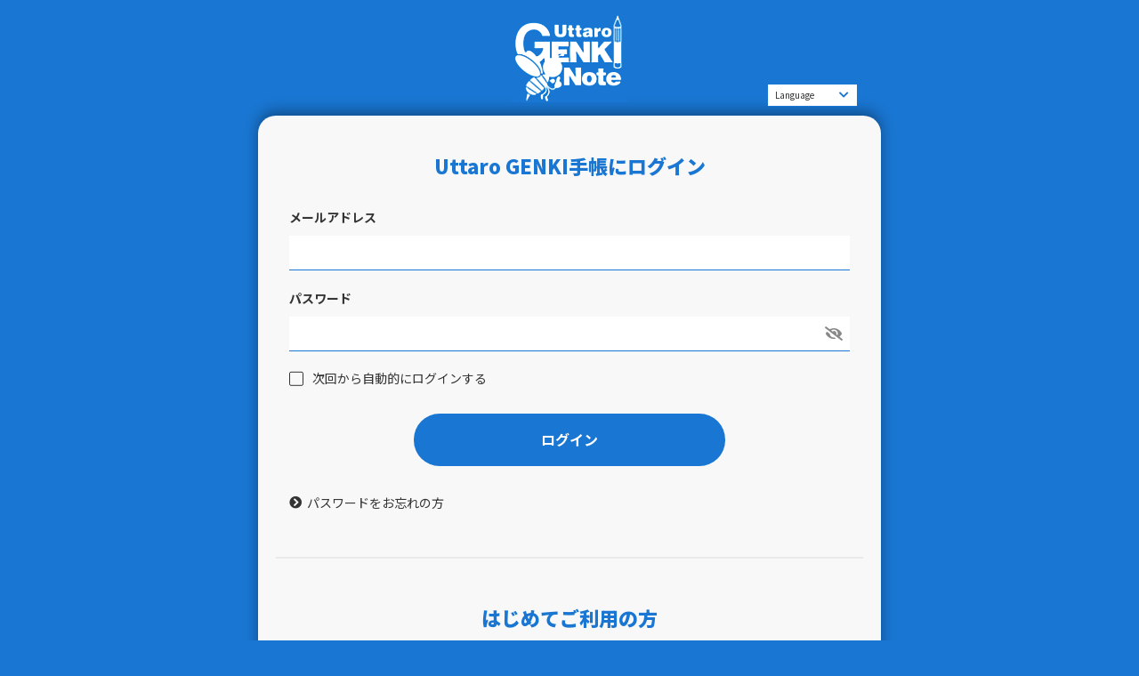

--- FILE ---
content_type: text/html; charset=UTF-8
request_url: https://e-chusya.com/user/login.php?ClinicID=64
body_size: 11138
content:
<html lang="ja">
<head>
	<meta http-equiv="content-language" content="ja">
        <meta charset="utf-8">


	<meta name="viewport" content="width=device-width,initial-scale=1">
<link rel="icon" href="/img/favicon.ico">
<link rel="apple-touch-icon" sizes="152x152" href="/img/apple-touch-icon.png">

<script src="/ext_js_css/jquery-3.4.1.min.js"></script>
<script src="/ext_js_css/popper.min.js"></script>
<script src="/ext_js_css/bootstrap.min.js"></script>

<link rel="stylesheet" type="text/css" href="/css/fontawesome-all.min.css">
<link rel="stylesheet" type="text/css" href="/css/Dialog.css?33398485" id="dialog_css">

					<script src="https://d.shutto-translation.com/trans.js?id=27513"></script>
	
		<link rel="preconnect" href="https://fonts.googleapis.com">
	<link rel="preconnect" href="https://fonts.gstatic.com" crossorigin>
	<link href="https://fonts.googleapis.com/css2?family=Noto+Sans+JP:wght@400;500;700;900&display=swap" rel="stylesheet">

	<link rel="stylesheet" type="text/css" href="/css/jquery.circliful.css" >
	<script type="text/javascript" src="/js/jquery.circliful.min.js"></script>

	<link rel="stylesheet" type="text/css" href="/scss/app.css?33398485">


			
			<!-- Google Tag Manager -->
			<script>
				(function(w,d,s,l,i){w[l]=w[l]||[];w[l].push({'gtm.start':
				new Date().getTime(),event:'gtm.js'});var f=d.getElementsByTagName(s)[0],
				j=d.createElement(s),dl=l!='dataLayer'?'&l='+l:'';j.async=true;j.src=
				'https://www.googletagmanager.com/gtm.js?id='+i+dl;f.parentNode.insertBefore(j,f);
				})(window,document,'script','dataLayer','GTM-MSP5ZKWP');
			</script>
			<!-- End Google Tag Manager -->

			<!-- Global site tag (gtag.js) - Google Analytics -->
			<script async src="https://www.googletagmanager.com/gtag/js?id=UA-32263779-2"></script>
			<script>
				window.dataLayer = window.dataLayer || [];
				function gtag(){dataLayer.push(arguments);}
				gtag('js', new Date());

				gtag('config', 'UA-32263779-2');
			</script>
		
	
	<script type="text/javascript" src="/js/app.js"></script>


<script type="text/javascript" src="/js/Util.js?33398485"></script>



	<!-- iframe判別用 スクリプト -->
	<script>
		if(window == window.parent) {
			// 自分自身が親(iframeで読み込まれていない場合)

		}else{
			// 自分自身が親でない(iframeで読み込まれている場合)
			$("#common_css").remove();
		}

		if( window.history && window.history.pushState ){
			//. ブラウザ履歴に１つ追加
			history.pushState( "nohb", null, "" );
			$(window).on( "popstate", function(event){
				//. このページで「戻る」を実行
				if( !event.originalEvent.state ){
					//. もう一度履歴を操作して終了
					history.pushState( "nohb", null, "" );
					return;
				}
			});
		}
	</script>


                        	<title>Uttaro GENKI手帳</title>

        
    
</head>

<body>

        
                
                    <!-- Google Tag Manager (noscript) -->
            <noscript>
                <iframe src="https://www.googletagmanager.com/ns.html?id=GTM-MSP5ZKWP" height="0" width="0" style="display:none;visibility:hidden"></iframe>
            </noscript>
            <!-- End Google Tag Manager (noscript) -->
        
                	<header class="l-header">
					<div class="l-header__login-inner">
			<div class="l-header__logo">
				<img src="/img/genki_logo.png" alt="Uttaro" class="u-margin-t15 u-margin-b15">
			</div>
			<div class="l-header__language-select">
				<div class="c-select-wrapper">
					<select name="language-select" id="language-select" class="c-select u-font-size-10 u-text-left u-max-width-100 u-padding-t5 u-padding-b5">
						<option value="" data-stt-ignore>Language</option>
						<option value="ja" data-stt-ignore>日本語</option>
						<option value="en" data-stt-ignore>English</option>
						<option value="zh-CN" data-stt-ignore>简体中文</option>
						<option value="zh-TW" data-stt-ignore>繁體中文</option>
						<option value="ko" data-stt-ignore>한국어</option>
						<option value="vi" data-stt-ignore>Tiếng Việt</option>
						<option value="es" data-stt-ignore>Español</option>
						<option value="pt" data-stt-ignore>Português</option>
					</select>
				</div>
				<div class="u-hide">
					<a href="#" id="language-link-ja" data-stt-ignore data-stt-changelang="ja"></a>
					<a href="#" id="language-link-en" data-stt-ignore data-stt-changelang="en"></a>
					<a href="#" id="language-link-zh-CN" data-stt-ignore data-stt-changelang="zh-CN"></a>
					<a href="#" id="language-link-zh-TW" data-stt-ignore data-stt-changelang="zh-TW"></a>
					<a href="#" id="language-link-ko" data-stt-ignore data-stt-changelang="ko"></a>
					<a href="#" id="language-link-vi" data-stt-ignore data-stt-changelang="vi"></a>
					<a href="#" id="language-link-es" data-stt-ignore data-stt-changelang="es"></a>
					<a href="#" id="language-link-pt" data-stt-ignore data-stt-changelang="pt"></a>
				</div>
			</div>
		</div>
	</header>


<script>
	// アコーディオンメニュー
	$('.l-header__menu-button').on('click',function(){
		$('.l-header__nav').slideToggle();
	});

	$(document).ready(function() {
		//言語切替プルダウン 言語切替実行
		$("#language-select").on("change", function() {
			var selectedValue = $(this).val(); 
			if(selectedValue != ''){
				var link = $('#language-link-'+selectedValue); 
				link[0].click();
			}
		});

		// 言語切替プルダウン アクティブな項目を選択する
		setTimeout(function(){
			var langCode = $('a[data-stt-active]').data('stt-changelang');
			if(langCode != 'ja'){
				$('#language-select').val(langCode);
			}
		},1000);
	});
</script>

                <main class="l-main">
    <section class="u-padding-l15 u-padding-r15">
    <h2 class="c-heading2 u-margin-t40">
        Uttaro GENKI手帳にログイン
    </h2>

    
    
            <form method="post" action="/user/login.php">
            <p class="u-font-bold u-margin-t30 u-margin-b10">メールアドレス</p>
            <input type="text" name="LoginID" class="c-input" value="">

            <p class="u-font-bold u-margin-t20 u-margin-b10">パスワード</p>
            <div class="u-flex">
                <input type="password" name="Password" id="Password" class="c-input" value="">
                <button type="button" class="c-form-side-button u-flex-1 u-font-color-gray-deep" onclick="togglePasswordVisibility('Password');">
                    <i class="fas fa-eye-slash"></i>
                </button>
            </div>

            <input type="checkbox" name="AutoLogin" id="auto-login" value="yes">
            <label for="auto-login" class="c-checkbox u-margin-t20">次回から自動的にログインする</label>

            <button type="submit" class="c-button--primary c-button--generally c-button--margin-30">
                ログイン
            </button>

            <input type="hidden" name="Cmd" value="Login">
                                                        <input type="hidden" name="ClinicID" value="64">
                    </form>
        <a href="/user/PasswordReset.php" class="c-anchor">パスワードをお忘れの方</a>

		    </section>

<div class="c-border--standard-1 c-border--margin-50"></div>

<section class="u-padding-l15 u-padding-r15">
    <h2 class="c-heading2">
        はじめてご利用の方
    </h2>

    <p>
        対応ブラウザはGoogle Chrome/FireFox/Safari/Edgeです。<br>
        必ず対応ブラウザで登録・ログインしてください。
    </p>

            <a                  href="/user/NewEntry.php?ClinicID=64"
                        class="c-button--secondary c-button--generally c-button--margin-30"
        >
            新規登録
        </a>

        <a href="https://uttarogenkinote.beeplus.ne.jp/portal/ja/kb/articles/%E6%96%B0%E8%A6%8F%E7%99%BB%E9%8C%B2%E3%81%97%E3%81%9F%E3%81%84%E3%81%8C%E3%83%A1%E3%83%BC%E3%83%AB%E3%81%8C%E5%B1%8A%E3%81%8B%E3%81%AA%E3%81%84" class="c-anchor u-margin-b15" target="_blank">
            登録確認メールが届かない方はこちら
        </a>
        <br>
        <a href="https://page.line.me/582xlrxm?oat_content=url&openQrModal=true" class="c-anchor" target="_blank">LINEから操作質問する</a>
    </section>

<div class="c-border--standard-1 c-border--margin-50"></div>

<section class="u-padding-l15 u-padding-r15">
    <a href="https://uttarogenkinote.beeplus.ne.jp/portal/ja/home" class="c-anchor u-margin-b10" target="_blank">使い方を調べる</a><br>
    <a href="https://www.uttaro.jp/genki" class="c-anchor u-margin-b10" target="_blank">UttaroGENKI手帳とは</a><br>
    <a href="/user/Agreement.php" tabindex="-1" class="c-anchor u-margin-b10">プライバシーポリシー、利用規約、クッキーについて</a>

    <br>
    <div class="u-text-center u-margin-t50">
        <a href="https://www.uttaro.jp/" target="_blank">
            <img src="/img/UttaroTextLogo.png" width="130" height="46" class="u-margin-b5">
        </a>
        <br>
        <a href="https://www.beeplus.ne.jp/" target="_blank" class="c-text--notes">
            Copyrights Beeplus systems, INC.
        </a>
    </div>

</section>
</main>
                

    <script TYPE="text/javascript">

        //リマインダの表示/非表示
        function Display(id){
            if(document.all){
                if(document.all(id).style.display == "block"){
                    document.all(id).style.display = "none";
                }else if(document.all(id).style.display == "none"){
                    document.all(id).style.display = "block";
                }
            }else if(document.getElementById){
                if(document.getElementById(id).style.display == "block"){
                    document.getElementById(id).style.display = "none";
                }else if(document.getElementById(id).style.display == "none"){
                    document.getElementById(id).style.display = "block";
                }
            }
        }

        $(document).ready(function(){
            var topBtn = $('#page-top');
            topBtn.hide();
            //スクロールが100に達したらボタン表示
            $(window).scroll(function () {
                if ($(this).scrollTop() > 100) {
                    topBtn.fadeIn();
                } else {
                    topBtn.fadeOut();
                }
            });
            //スクロールしてトップ
            topBtn.click(function () {
                $('body,html').animate({
                    scrollTop: 0
                }, 500);
                return false;
            });
        });
    </script>


    

    

                


<script>

	var FormSubmit = 0;

	$("Form").on("submit",function(){
		if(this.target == ""){
			if(FormSubmit==0){
				FormSubmit = 1;
			}else{
				return false;
			}
		}
	});

</script>


	<script>
		$(function(){
			$("<input>",{
				type:"hidden",
				name:"__PageSecure__[PageTransitionKey]",
				value:33398485
			}).appendTo("form");
		});
	</script>

</body>
</html>



--- FILE ---
content_type: text/css
request_url: https://e-chusya.com/css/Dialog.css?33398485
body_size: 1695
content:
/*****************************************************************************/
/* BootStrup Dialog スタイル*/


.ResultDialog{
	padding:4px;
	background-color: #E0F8D4;
	border-radius:.3rem;
	margin-top: 200px;
}
.ResultDialog .modal-content{
	background-color: #ffffff;
}

.ResultDialog h5{
	padding-top: 0;
	padding-left: 16px;
}

.ResultDialog .modal-header{
	padding-top: 0;
	padding: .3rem;
}

.ResultDialog .modal-footer{
	padding: .3rem;
}

.ErrorDialog{
	padding:4px;
	background-color: #fc0800;
	border-radius:.3rem;
	margin-top: 200px;
}
.ErrorDialog .modal-content{
	background-color: #ffffff;
}

.ErrorDialog h5{
	padding-top: 0;
	padding-left: 16px;
}

.ErrorDialog .modal-header{
	padding-top: 0;
	padding: .3rem;
}

.ErrorDialog .modal-footer{
	padding: .3rem;
}


/*****************************************************************************/

.PopupDialog{
	padding:2px;
	background-color: #1389E0;
	border-radius:.3rem;
	margin-top: 200px;
}
.PopupDialog .modal-header{
	border:none;
	padding:0;
	margin:0 12px 0 12px;
}
.PopupDialog .modal-content{
	background-color: #FFF;
	line-height: 1.5em;
}
.PopupDialog .modal-body{
	padding-bottom:0;
}
.PopupDialog .modal-footer{
	border:none;
	padding:0;
	margin:0 12 8px 12px;
}


.PopupDialog h5{
	position: relative;
	margin-top:10px;
	padding:4px 8px 4px 26px;
	border-radius:.3rem;
	background-color: #EEEEEE;
	width:100%;
}
.PopupDialog h5:before {
    position: absolute;
    top: 15%;
    left: 12px;
    width: 6px;
    height: 70%;
    content: '';
    border-radius: 3px;
    background: #B5B5B6;
}


/* BootStrup Dialog スタイル*/
/*****************************************************************************/


--- FILE ---
content_type: text/css
request_url: https://e-chusya.com/css/jquery.circliful.css
body_size: 333
content:
.circliful {
    position: relative; 
}

.circle-text, .circle-info, .circle-text-half, .circle-info-half {
    width: 100%;
    position: absolute;
    text-align: center;
    display: inline-block;
}

.circle-info, .circle-info-half {
	color: #999;
}

.circliful .fa {
	margin: -10px 3px 0 3px;
	position: relative;
	bottom: 4px;
}

--- FILE ---
content_type: text/css
request_url: https://e-chusya.com/scss/app.css?33398485
body_size: 57197
content:
@charset "UTF-8";
/*! destyle.css v4.0.0 | MIT License | https://github.com/nicolas-cusan/destyle.min.css */
*, ::before, ::after {
  box-sizing: border-box;
  border-style: solid;
  border-width: 0;
}

html {
  line-height: 1.15;
  -webkit-text-size-adjust: 100%;
  -webkit-tap-highlight-color: transparent;
}

body {
  margin: 0;
}

main {
  display: block;
}

p, table, blockquote, address, pre, iframe, form, figure, dl {
  margin: 0;
}

h1, h2, h3, h4, h5, h6 {
  font-size: inherit;
  font-weight: inherit;
  margin: 0;
}

ul, ol {
  margin: 0;
  padding: 0;
  list-style: none;
}

dt {
  font-weight: 700;
}

dd {
  margin-left: 0;
}

hr {
  box-sizing: content-box;
  height: 0;
  overflow: visible;
  border-top-width: 1px;
  margin: 0;
  clear: both;
  color: inherit;
}

pre {
  font-family: monospace, monospace;
  font-size: inherit;
}

address {
  font-style: inherit;
}

a {
  background-color: transparent;
  text-decoration: none;
  color: inherit;
}

abbr[title] {
  -webkit-text-decoration: underline dotted;
          text-decoration: underline dotted;
}

b, strong {
  font-weight: bolder;
}

code, kbd, samp {
  font-family: monospace, monospace;
  font-size: inherit;
}

small {
  font-size: 80%;
}

sub, sup {
  font-size: 75%;
  line-height: 0;
  position: relative;
  vertical-align: baseline;
}

sub {
  bottom: -0.25em;
}

sup {
  top: -0.5em;
}

svg, img, embed, object, iframe {
  vertical-align: bottom;
}

button, input, optgroup, select, textarea {
  -webkit-appearance: none;
  -moz-appearance: none;
       appearance: none;
  vertical-align: middle;
  color: inherit;
  font: inherit;
  background: transparent;
  padding: 0;
  margin: 0;
  border-radius: 0;
  text-align: inherit;
  text-transform: inherit;
}

button, [type=button], [type=reset], [type=submit] {
  cursor: pointer;
}

button:disabled, [type=button]:disabled, [type=reset]:disabled, [type=submit]:disabled {
  cursor: default;
}

:-moz-focusring {
  outline: auto;
}

select:disabled {
  opacity: inherit;
}

option {
  padding: 0;
}

fieldset {
  margin: 0;
  padding: 0;
  min-width: 0;
}

legend {
  padding: 0;
}

progress {
  vertical-align: baseline;
}

textarea {
  overflow: auto;
}

[type=number]::-webkit-inner-spin-button, [type=number]::-webkit-outer-spin-button {
  height: auto;
}

[type=search] {
  outline-offset: -2px;
}

[type=search]::-webkit-search-decoration {
  -webkit-appearance: none;
}

::-webkit-file-upload-button {
  -webkit-appearance: button;
  font: inherit;
}

/* 警告が出るためコメントアウト
[type="number"] {
  -moz-appearance: textfield
}
*/
label[for] {
  cursor: pointer;
}

details {
  display: block;
}

summary {
  display: list-item;
}

[contenteditable]:focus {
  outline: auto;
}

table {
  border-color: inherit;
  border-collapse: collapse;
}

caption {
  text-align: left;
}

td, th {
  vertical-align: top;
  padding: 0;
}

th {
  text-align: left;
  font-weight: 700;
}

/* pxをremに変換 */
/* スクロールバー */
html {
  box-sizing: border-box;
  font-size: 16px;
}

*, *:before, *:after {
  box-sizing: inherit;
}

body {
  min-height: 100vh;
  display: flex;
  flex-direction: column;
  font-family: "Noto Sans JP", sans-serif;
  color: #333333;
  background: #1976D2;
  margin: 0 auto;
}

h1 {
  font-size: 1rem;
  line-height: 1.5;
}

h2 {
  font-size: 1.375rem;
  line-height: 1.5;
}

h3 {
  font-size: 1.25rem;
  line-height: 1.5;
}

h4 {
  font-size: 1.125rem;
  line-height: 1.5;
}

h5 {
  font-size: 1rem;
  line-height: 1.5;
}

p, a, ul, ol, label, button {
  font-size: 0.875rem;
  line-height: 1.6;
}

h1 *, h2 *, h3 *, h4 *, h5 *, p *, a *, ul *, ol * {
  font-size: inherit;
}

p {
  font-weight: 400;
  font-style: normal;
}

hr {
  border: 1px solid #EAEAEA;
  margin: 30px 0;
}

/*標準表示のチェックボックスを非表示にする*/
input[type=checkbox] {
  display: none;
}

/* セレクトボックスの見出し */
optgroup {
  background-color: #E0F5D6;
  color: #55C521;
}

optgroup > option {
  background-color: #FFFFFF;
  color: #333333;
}

/* bootstorap流用のツールチップ */
.tooltip {
  position: absolute;
  z-index: 1070;
  display: block;
  font-size: 0.75rem;
  font-weight: normal;
  line-height: 1.5;
  opacity: 0;
  pointer-events: none;
  background-color: rgba(51, 51, 51, 0.9);
  color: #FFFFFF;
  border-radius: 0.5rem;
  padding: 0.25rem 0.5rem;
}

.tooltip.show {
  opacity: 0.9;
}

.tooltip-inner {
  max-width: 270px;
  padding: 0.25rem 0.5rem;
}

.tooltip-arrow {
  position: absolute;
  width: 0;
  height: 0;
  border-color: transparent;
  border-style: solid;
}

/* 点滅効果（お知らせボード用） */
.blink {
  animation: blink 1s ease infinite;
}
@keyframes blink {
  0% {
    opacity: 0;
  }
  100% {
    opacity: 1;
  }
}
.l-drag-scroll-x {
  overflow-x: auto;
  white-space: nowrap;
  width: 100%;
  height: auto;
  cursor: grab;
  -ms-overflow-style: none;
  scrollbar-width: none;
}
.l-drag-scroll-x::-webkit-scrollbar {
  display: none;
}
.l-drag-scroll-x:active {
  cursor: grabbing;
}

/* フッター全体のレイアウト */
.l-footer {
  width: 100%;
  position: fixed;
  bottom: 0;
}

/* フッターのリンクボタンのレイアウト */
.l-footer__inner {
  max-width: 700px;
  height: 80px;
  display: flex;
  align-items: stretch;
  justify-content: space-around;
  margin: 0 auto;
  padding: 0 20px;
  background: #FFFFFF;
  box-shadow: 0px 5px 15px rgba(0, 0, 0, 0.35);
}

/* フッターのリンクボタンのスタイル */
.l-footer__item {
  width: 25%;
  padding: 10px 5px;
  color: #1976D2;
  text-align: center;
  white-space: nowrap;
  overflow: hidden;
}
.l-footer__item i {
  font-size: 1.625rem;
  padding: 6px;
}

/* ヘッダー全体のレイアウト */
.l-header {
  width: 100%;
}

/* ヘッダーのロゴ・テキスト・メニューボタンのレイアウト */
.l-header__inner {
  max-width: 700px;
  height: 50px;
  display: flex;
  justify-content: space-between;
  align-items: center;
  margin: 0 auto;
  margin-top: 10px;
  padding: 0 20px;
  /* ロゴ画像の配置 */
  /* タイトルの配置 */
  /* メニューボタンの配置 */
}
.l-header__inner .l-header__logo {
  display: flex;
  align-items: center;
}
.l-header__inner .l-header__title {
  margin-left: 10px;
  color: #FFFFFF;
}
.l-header__inner .l-header__menu {
  display: flex;
  align-items: center;
  margin-left: 25px;
  /* メニューボタンのスタイル */
}
.l-header__inner .l-header__menu .l-header__menu-button {
  height: 50px;
  width: 30px;
  text-align: center;
  font-size: 22px;
  color: #FFFFFF;
  cursor: pointer;
}

/* .l-header__innerのすぐ下に配置されるサブパーツレイアウト（言語切替プルダウン） */
.l-header__inner-under {
  max-width: 700px;
  margin: 0 auto;
  margin-bottom: 10px;
  padding: 0 15px;
}

/* ログイン画面用のヘッダーのロゴ・言語切替プルダウンのレイアウト */
.l-header__login-inner {
  max-width: 700px;
  position: relative;
  text-align: center;
  margin: 0 auto;
  padding: 0 15px;
  /* ロゴ画像の配置 */
  /* 言語切替プルダウンの配置 */
}
.l-header__login-inner .l-header__logo {
  display: inline-block;
}
.l-header__login-inner .l-header__language-select {
  position: absolute;
  bottom: 10px;
  right: 25px;
}

/* ナビゲーション全体のレイアウト */
.l-header__nav {
  max-width: 700px;
  display: none;
  justify-content: center;
  align-items: center;
  margin: 0 auto;
  margin-bottom: 35px;
  /* リストのレイアウト */
  /* リストアイテムのスタイル */
}
.l-header__nav .l-header__nav-list {
  display: grid;
  grid-template-columns: repeat(3, 1fr);
}
.l-header__nav .l-header__nav-item {
  height: 95px;
  display: flex;
  justify-content: center;
  align-items: center;
  color: #FFFFFF;
  text-align: center;
}
.l-header__nav .l-header__nav-item i {
  font-size: 1.625rem;
  padding: 10px;
}

.l-main {
  max-width: 700px;
  width: 100%;
  flex: 1;
  background: #F8F8F8;
  border-radius: 20px 20px 0 0;
  box-shadow: 0px -5px 15px 0px rgba(0, 0, 0, 0.35);
  margin: 0 auto;
  padding: 0 20px;
  padding-bottom: 90px;
}

/*!
Pure v3.0.0
Copyright 2013 Yahoo!
Licensed under the BSD License.
https://github.com/pure-css/pure/blob/master/LICENSE

pure.cssのグリッドシステムを元にFLOCSSに適するようにカスタム
*/
.l-grid {
  max-width: 100%;
}

.l-grid__rows {
  margin: 0 auto;
  display: flex;
  flex-wrap: wrap;
  box-sizing: border-box;
}

.l-grid__columns, .l-grid__columns-1, .l-grid__columns-1-1, .l-grid__columns-1-12, .l-grid__columns-1-2, .l-grid__columns-1-24, .l-grid__columns-1-3, .l-grid__columns-1-4, .l-grid__columns-1-5, .l-grid__columns-1-6, .l-grid__columns-1-8, .l-grid__columns-10-24, .l-grid__columns-11-12, .l-grid__columns-11-24, .l-grid__columns-12-24, .l-grid__columns-13-24, .l-grid__columns-14-24, .l-grid__columns-15-24, .l-grid__columns-16-24, .l-grid__columns-17-24, .l-grid__columns-18-24, .l-grid__columns-19-24, .l-grid__columns-2-24, .l-grid__columns-2-3, .l-grid__columns-2-5, .l-grid__columns-20-24, .l-grid__columns-21-24, .l-grid__columns-22-24, .l-grid__columns-23-24, .l-grid__columns-24-24, .l-grid__columns-3-24, .l-grid__columns-3-4, .l-grid__columns-3-5, .l-grid__columns-3-8, .l-grid__columns-4-24, .l-grid__columns-4-5, .l-grid__columns-5-12, .l-grid__columns-5-24, .l-grid__columns-5-5, .l-grid__columns-5-6, .l-grid__columns-5-8, .l-grid__columns-6-24, .l-grid__columns-7-12, .l-grid__columns-7-24, .l-grid__columns-7-8, .l-grid__columns-8-24, .l-grid__columns-9-24 {
  display: inline-block;
  vertical-align: top;
}

.l-grid__columns-1, .l-grid__columns-1-1, .l-grid__columns-1-12, .l-grid__columns-1-2, .l-grid__columns-1-24, .l-grid__columns-1-3, .l-grid__columns-1-4, .l-grid__columns-1-5, .l-grid__columns-1-6, .l-grid__columns-1-8, .l-grid__columns-10-24, .l-grid__columns-11-12, .l-grid__columns-11-24, .l-grid__columns-12-24, .l-grid__columns-13-24, .l-grid__columns-14-24, .l-grid__columns-15-24, .l-grid__columns-16-24, .l-grid__columns-17-24, .l-grid__columns-18-24, .l-grid__columns-19-24, .l-grid__columns-2-24, .l-grid__columns-2-3, .l-grid__columns-2-5, .l-grid__columns-20-24, .l-grid__columns-21-24, .l-grid__columns-22-24, .l-grid__columns-23-24, .l-grid__columns-24-24, .l-grid__columns-3-24, .l-grid__columns-3-4, .l-grid__columns-3-5, .l-grid__columns-3-8, .l-grid__columns-4-24, .l-grid__columns-4-5, .l-grid__columns-5-12, .l-grid__columns-5-24, .l-grid__columns-5-5, .l-grid__columns-5-6, .l-grid__columns-5-8, .l-grid__columns-6-24, .l-grid__columns-7-12, .l-grid__columns-7-24, .l-grid__columns-7-8, .l-grid__columns-8-24, .l-grid__columns-9-24 {
  display: inline-block;
  letter-spacing: normal;
  word-spacing: normal;
  vertical-align: top;
  text-rendering: auto;
}

.l-grid__columns-1-24 {
  width: 4.1667%;
}

.l-grid__columns-1-12, .l-grid__columns-2-24 {
  width: 8.3333%;
}

.l-grid__columns-1-8, .l-grid__columns-3-24 {
  width: 12.5%;
}

.l-grid__columns-1-6, .l-grid__columns-4-24 {
  width: 16.6667%;
}

.l-grid__columns-1-5 {
  width: 20%;
}

.l-grid__columns-5-24 {
  width: 20.8333%;
}

.l-grid__columns-1-4, .l-grid__columns-6-24 {
  width: 25%;
}

.l-grid__columns-7-24 {
  width: 29.1667%;
}

.l-grid__columns-1-3, .l-grid__columns-8-24 {
  width: 33.3333%;
}

.l-grid__columns-3-8, .l-grid__columns-9-24 {
  width: 37.5%;
}

.l-grid__columns-2-5 {
  width: 40%;
}

.l-grid__columns-10-24, .l-grid__columns-5-12 {
  width: 41.6667%;
}

.l-grid__columns-11-24 {
  width: 45.8333%;
}

.l-grid__columns-1-2, .l-grid__columns-12-24 {
  width: 50%;
}

.l-grid__columns-13-24 {
  width: 54.1667%;
}

.l-grid__columns-14-24, .l-grid__columns-7-12 {
  width: 58.3333%;
}

.l-grid__columns-3-5 {
  width: 60%;
}

.l-grid__columns-15-24, .l-grid__columns-5-8 {
  width: 62.5%;
}

.l-grid__columns-16-24, .l-grid__columns-2-3 {
  width: 66.6667%;
}

.l-grid__columns-17-24 {
  width: 70.8333%;
}

.l-grid__columns-18-24, .l-grid__columns-3-4 {
  width: 75%;
}

.l-grid__columns-19-24 {
  width: 79.1667%;
}

.l-grid__columns-4-5 {
  width: 80%;
}

.l-grid__columns-20-24, .l-grid__columns-5-6 {
  width: 83.3333%;
}

.l-grid__columns-21-24, .l-grid__columns-7-8 {
  width: 87.5%;
}

.l-grid__columns-11-12, .l-grid__columns-22-24 {
  width: 91.6667%;
}

.l-grid__columns-23-24 {
  width: 95.8333%;
}

.l-grid__columns-1, .l-grid__columns-1-1, .l-grid__columns-24-24, .l-grid__columns-5-5 {
  width: 100%;
}

.c-alert, .c-alert--danger {
  width: 100%;
  height: auto;
  padding: 5px 15px;
}

.c-alert--danger {
  background: #FFE8EC;
  color: #FF1744;
}

.c-border, .c-border--standard-2, .c-border--standard-1, .c-border--center-text, .c-border--middle-section, .c-border--top-section {
  width: 100%;
}

.c-border--top-section {
  height: 32px;
  overflow: hidden;
  margin-top: -32px;
}

.c-border--top-section::before {
  content: "";
  width: 76px; /* 半円の幅を調整 */
  height: 76px; /* 半円の高さを調整 */
  display: block;
  transform: translateY(16px) rotate(90deg);
  background-color: #F8F8F8;
  border-radius: 50%;
  border: none;
  margin: 0 auto;
  filter: drop-shadow(-3px 0 5px rgba(0, 0, 0, 0.3));
}

.c-border--middle-section {
  border-top: 1px solid #1976D2;
  height: 1px;
  margin-top: 66px;
}

.c-border--middle-section::before {
  content: "";
  width: 77px; /* 半円の幅を調整 */
  height: 77px; /* 半円の高さを調整 */
  display: block;
  transform: translateY(-16px) rotate(90deg);
  transform-origin: 50% 50%; /* 回転の中心を要素の中央に設定 */
  -webkit-clip-path: polygon(0 0, 21% 0, 21% 100%, 0 100%);
          clip-path: polygon(0 0, 21% 0, 21% 100%, 0 100%);
  background-color: #F8F8F8;
  border-radius: 50%;
  border: 1px solid #1976D2;
  margin: 0 auto;
}

.c-border--center-text {
  display: flex;
  align-items: center;
  font-size: 1.25rem;
  line-height: 1.5;
  color: #1976D2;
  font-weight: bold;
}
.c-border--center-text i {
  margin-right: 5px;
}

.c-border--center-text::before,
.c-border--center-text::after {
  content: "";
  height: 1px;
  flex-grow: 1;
  background-color: #1976D2;
}

.c-border--center-text::before {
  margin-right: 10px;
}

.c-border--center-text::after {
  margin-left: 10px;
}

.c-border--standard-1 {
  border: 1px solid #EAEAEA;
  height: 1px;
  margin: 1px 0;
}

.c-border--standard-2 {
  border: 2px solid #EAEAEA;
  height: 2px;
  margin: 1px 0;
}

.c-border--margin-10 {
  margin: 10px 0;
}

.c-border--margin-20 {
  margin: 20px 0;
}

.c-border--margin-30 {
  margin: 30px 0;
}

.c-border--margin-40 {
  margin: 40px 0;
}

.c-border--margin-50 {
  margin: 50px 0;
}

.c-breadcrumb {
  display: flex;
  flex-wrap: wrap;
  list-style: none;
  font-size: 0.75rem;
  color: #333333;
  margin-top: 50px;
}
.c-breadcrumb li:not(:last-of-type)::after {
  content: "\f105";
  font-family: "Font Awesome 5 Free";
  font-weight: 600;
  margin: 0.3125rem; /* 記号の左右の余白 */
}
.c-breadcrumb a {
  color: #1976D2;
}

.c-button, .c-button--line, .c-button--checkbox, .c-button--list-link, .c-button--secondary, .c-button-radio:not(:checked) + label, .c-button--primary, .c-button-radio:checked + label {
  width: 100%;
  font-size: 1rem;
  max-width: 350px;
  font-weight: 700;
  border-radius: 35px;
  text-align: center;
  display: block;
  margin: auto;
  line-height: 1.2;
}
.c-button:hover, .c-button--line:hover, .c-button--checkbox:hover, .c-button--list-link:hover, .c-button--secondary:hover, .c-button-radio:not(:checked) + label:hover, .c-button--primary:hover, .c-button-radio:checked + label:hover {
  opacity: 0.6;
}

.c-button--primary, .c-button-radio:checked + label {
  border: none;
  padding: 20px 10px;
  color: #FFFFFF;
}

.c-button--secondary, .c-button-radio:not(:checked) + label {
  border: 1px solid;
  padding: 19px 9px;
}

.c-button--list-link {
  font-size: 1.125rem;
  border: 1px solid;
  padding: 13px 15px;
  padding-right: 35px; /* アイコン用 */
  font-weight: 900;
  text-align: left;
  position: relative;
}
.c-button--list-link::after {
  content: ">";
  position: absolute;
  top: 50%;
  right: 10px;
  transform: translateY(-50%);
}

.c-button--checkbox {
  border: none;
  text-align: left;
  padding: 10px 15px;
  color: #1976D2;
  background: #F1F8FF;
  position: relative;
  /*  firefoxは現状ではhasが使えない
  &:has(input[type=checkbox]:checked) {
      background: $primary-color;
      color: $background-bright-color;
  }
  */
}
.c-button--checkbox.is-checked {
  background: #1976D2;
  color: #FFFFFF;
}
.c-button--checkbox.is-disabled {
  background: #AAAAAA;
  color: #FFFFFF;
}
.c-button--checkbox:hover {
  opacity: 1;
}
.c-button--checkbox label {
  padding-right: 32px; /* チェックボックス分のズレ */
}

.c-button--line {
  border: 1px solid;
  padding: 20px 20px;
  padding-left: 50px; /* アイコン用 */
  text-align: center;
  position: relative;
  color: #FFFFFF;
  border-color: #06C755;
  background: #06C755;
}
.c-button--line::before {
  content: "";
  background-image: url(/img/LINE_button_icon.png);
  background-size: contain;
  position: absolute;
  vertical-align: middle;
  width: 40px;
  height: 40px;
  top: 50%;
  left: 15px;
  transform: translateY(-50%);
}
.c-button--line:hover {
  opacity: 0.9;
}

.c-button--generally {
  background: #1976D2;
}
.c-button--generally.c-button--secondary, .c-button-radio:not(:checked) + label.c-button--generally, .c-button--generally.c-button--list-link {
  color: #1976D2;
  border-color: #1976D2;
  background: #FFFFFF;
}

.c-button--conversion {
  background: #FF720C;
}
.c-button--conversion.c-button--secondary, .c-button-radio:not(:checked) + label.c-button--conversion, .c-button--conversion.c-button--list-link {
  color: #FF720C;
  border-color: #FF720C;
  background: #FFFFFF;
}

.c-button--attention {
  background: #FF1744;
}
.c-button--attention.c-button--secondary, .c-button-radio:not(:checked) + label.c-button--attention, .c-button--attention.c-button--list-link {
  color: #FF1744;
  border-color: #FF1744;
  background: #FFFFFF;
}

.c-button--inactive {
  background: #AAAAAA;
}
.c-button--inactive.c-button--secondary, .c-button-radio:not(:checked) + label.c-button--inactive, .c-button--inactive.c-button--list-link {
  color: #AAAAAA;
  border-color: #AAAAAA;
  background: #FFFFFF;
}

.c-button--margin-10 {
  margin-top: 10px;
  margin-bottom: 10px;
}

.c-button--margin-20 {
  margin-top: 20px;
  margin-bottom: 20px;
}

.c-button--margin-30 {
  margin-top: 30px;
  margin-bottom: 30px;
}

.c-button-radio {
  display: none; /* ラジオボタンを非表示に */
}

.c-text-button, .c-text-button--delete, .c-text-button--edit, .c-text-button--minus, .c-text-button--plus {
  display: inline-block;
  position: relative;
  padding-left: 1.25rem;
  color: #1976D2;
}
.c-text-button::before, .c-text-button--delete::before, .c-text-button--edit::before, .c-text-button--minus::before, .c-text-button--plus::before {
  content: "";
  font-family: "Font Awesome 5 Free";
  font-weight: bold;
  margin-right: 5px;
  position: absolute;
  top: 50%;
  left: 0;
  transform: translateY(-48%);
}
.c-text-button:hover, .c-text-button--delete:hover, .c-text-button--edit:hover, .c-text-button--minus:hover, .c-text-button--plus:hover {
  text-decoration: underline;
}

.c-text-button--plus::before {
  content: "\f055";
}

.c-text-button--minus {
  color: #FF1744;
}
.c-text-button--minus::before {
  content: "\f056";
}

.c-text-button--edit {
  padding-left: 0.9375rem;
  font-size: 0.625rem;
}
.c-text-button--edit::before {
  content: "\f044";
}

.c-text-button--delete {
  padding-left: 0.9375rem;
  font-size: 0.625rem;
}
.c-text-button--delete::before {
  content: "\f1f8";
}

.c-card {
  width: 100%;
  height: auto;
  background: #FFFFFF;
  box-shadow: 0px 4px 20px rgba(0, 0, 0, 0.1);
  border-radius: 10px;
  padding: 15px 20px;
}

.c-card__scroll-x {
  overflow-x: scroll;
  white-space: nowrap;
  margin-bottom: -12px;
  padding-bottom: 15px;
}
.c-card__scroll-x::-webkit-scrollbar {
  height: 3px;
  width: 3px;
}
.c-card__scroll-x::-webkit-scrollbar-track {
  background: #FFFFFF;
  border-radius: 8px;
}
.c-card__scroll-x::-webkit-scrollbar-thumb {
  background: #AAAAAA;
  border-radius: 8px;
}

.c-card__scroll-y {
  overflow-y: scroll;
  max-height: 400px;
  margin-right: -17px;
  padding-right: 20px;
}
.c-card__scroll-y::-webkit-scrollbar {
  height: 3px;
  width: 3px;
}
.c-card__scroll-y::-webkit-scrollbar-track {
  background: #FFFFFF;
  border-radius: 8px;
}
.c-card__scroll-y::-webkit-scrollbar-thumb {
  background: #AAAAAA;
  border-radius: 8px;
}

.c-accordion-card {
  width: 100%;
  background: #FFFFFF;
  box-shadow: 0px 4px 20px rgba(0, 0, 0, 0.1);
  border-radius: 10px;
  overflow: hidden;
}

.c-accordion-card__head {
  width: 100%;
  background: #FFFFFF;
  padding: 15px 54px 15px 20px;
  transition: background-color 0.5s ease-in-out, border-radius 0.5s;
  position: relative;
  cursor: pointer;
}
.c-accordion-card__head::after {
  content: "\f13a";
  font-family: "Font Awesome 5 Free";
  font-weight: 900;
  font-size: 1.5rem;
  position: absolute;
  top: 50%;
  right: 15px;
  transform: translateY(-50%) rotate(0deg);
  transition: transform 0.3s ease;
  color: #1976D2;
}
.c-accordion-card__head.is-active {
  background: #1976D2 !important;
  color: #FFFFFF !important;
}
.c-accordion-card__head.is-active::after {
  transform: translateY(-52%) rotate(180deg) !important;
  color: #FFFFFF !important;
}

.c-accordion-card__body, .c-accordion-card__hidden-body {
  width: 100%;
  height: auto;
  background: #FFFFFF;
  padding: 15px 20px;
}

.c-accordion-card__hidden-body {
  display: none;
}

.c-accordion-card--simple {
  width: 100%;
  background: #FFFFFF;
  overflow: hidden;
}

.c-accordion-card__head--simple {
  width: 100%;
  background: #FFFFFF;
  padding: 15px 54px 15px 20px;
  transition: background-color 0.5s ease-in-out, border-radius 0.5s;
  position: relative;
  cursor: pointer;
}
.c-accordion-card__head--simple::after {
  content: "\f054";
  font-family: "Font Awesome 5 Free";
  font-weight: 900;
  font-size: 1rem;
  position: absolute;
  top: 50%;
  right: 15px;
  transform: translateY(-50%) rotate(0deg);
  transition: transform 0.3s ease;
}
.c-accordion-card__head--simple.is-active::after {
  transform: translateY(-52%) rotate(90deg) !important;
}

.c-accordion-card__head-small {
  border-top: 1px solid #1976D2;
  color: #1976D2;
  background: #F1F8FF;
  margin-top: -1px;
  padding: 7px 49px 7px 15px;
  transition: background-color 0.5s ease-in-out, border-radius 0.5s;
  position: relative;
  cursor: pointer;
}
.c-accordion-card__head-small::after {
  content: "\f13a";
  font-family: "Font Awesome 5 Free";
  font-weight: 900;
  font-size: 1.5rem;
  position: absolute;
  top: 50%;
  right: 15px;
  transform: translateY(-48%) rotate(0deg);
  transition: transform 0.3s ease;
  color: #1976D2;
}
.c-accordion-card__head-small.is-active {
  background: #1976D2 !important;
  color: #FFFFFF !important;
}
.c-accordion-card__head-small.is-active::after {
  transform: translateY(-52%) rotate(180deg) !important;
  color: #FFFFFF !important;
}

.c-accordion-card__body-small, .c-accordion-card__hidden-body-small {
  width: 100%;
  height: auto;
  background: #FFFFFF;
  padding: 15px 15px 16px 15px;
}

.c-accordion-card__hidden-body-small {
  padding-top: 0;
  display: none;
}

.c-card--radius-none {
  border-radius: 0;
}

.c-card--radius-top-none, .c-card--chain {
  border-radius: 0 0 10px 10px;
}

.c-card--radius-bottom-none {
  border-radius: 10px 10px 0 0;
}

.c-card--chain {
  margin-top: -26px;
}

/* 修飾なしinput */
.c-input, .c-form-side-button, .c-input--icon {
  all: unset;
  width: 100%;
  background-color: white;
  color: #333333;
  border: none;
  border-bottom: 1px solid #1976D2;
  font-size: 16px;
  line-height: 1.4;
  padding: 8px;
  box-sizing: border-box;
  position: relative;
}
.c-input:focus, .c-form-side-button:focus, .c-input--icon:focus {
  border: 1px solid #1976D2;
  background-color: #F1F8FF;
  padding-top: 9px;
}
.c-input:invalid, .c-form-side-button:invalid, .c-input--icon:invalid {
  border-color: #FF1744;
  background-color: #FFE8EC;
}
.c-input:disabled, .c-form-side-button:disabled, .c-input--icon:disabled {
  background-color: #EAEAEA;
}

/* アイコン付きフォーム */
.c-input--icon { /* アイコン本体はこちら：.c-form-icon--**-input */ }
.c-input--icon:invalid {
  padding-right: 32px;
}
.c-input--icon:valid {
  padding-right: 32px;
}

/* サイドボタン */
.c-form-side-button {
  color: #1976D2;
  cursor: pointer;
}
.c-form-side-button:hover {
  color: rgba(25, 118, 210, 0.6);
}
.c-form-side-button.is-invalid {
  border-color: #FF1744;
  background-color: #FFE8EC;
}

.c-select-wrapper {
  white-space: nowrap;
}
.c-select-wrapper::after {
  content: "\f078";
  left: -24px;
  font-size: 12px;
  font-family: "Font Awesome 5 Free";
  font-weight: bold;
  pointer-events: none;
  color: #1976D2;
  position: relative;
}

.c-select {
  all: unset;
  width: 100%;
  background-color: white;
  color: #333333;
  border: none;
  border-bottom: 1px solid #1976D2;
  font-size: 16px;
  line-height: 1.4;
  padding: 8px;
  padding-right: 32px;
  box-sizing: border-box;
  position: relative;
}
.c-select:focus {
  border: 1px solid #1976D2;
  padding-top: 9px;
}
.c-select:invalid {
  border-bottom: 1px solid #FF1744;
  background-color: #FFE8EC;
  padding-right: 30px; /* アイコンの表示に必要な余白を追加 */
}
.c-select:disabled {
  background-color: #EAEAEA;
}

.c-textarea {
  all: unset;
  width: 100%;
  background-color: white;
  color: #333333;
  border: none;
  border-bottom: 1px solid #1976D2;
  font-size: 16px;
  padding: 10px;
  box-sizing: border-box;
  position: relative;
}
.c-textarea:focus {
  border: 1px solid #1976D2;
  background-color: #F1F8FF;
  padding-top: 9px;
}
.c-textarea:invalid {
  border-bottom: 1px solid #FF1744;
  background-color: #FFE8EC;
}
.c-textarea:invalid::after {
  content: "\f057";
  position: absolute;
  top: 50%;
  right: 10px;
  transform: translateY(-50%);
  font-family: "Font Awesome 5 Free";
  font-weight: 900;
  font-size: 16px;
  color: red;
}
.c-textarea:disabled {
  background-color: #EAEAEA;
}
.c-textarea::-moz-placeholder {
  white-space: pre-line;
}
.c-textarea::placeholder {
  white-space: pre-line;
}

.c-checkbox {
  position: relative;
  margin-left: 26px;
  height: auto;
  display: inline-block;
  vertical-align: middle;
  font-size: 0.875rem;
  line-height: 1.25rem;
}
.c-checkbox::after {
  position: absolute;
  content: "";
  display: block;
  transform: translateY(-45%);
  margin: 0 0 0 0;
  width: 16px;
  height: 16px;
  border: 1px solid #333333;
  border-radius: 2px;
}
.c-checkbox::before {
  margin-top: -5px;
  left: 5px;
  width: 6px;
  height: 11px;
  border-right: 2px solid #1976D2;
  border-bottom: 2px solid #1976D2;
  transform: rotate(45deg);
  opacity: 0;
}
.c-checkbox::after, .c-checkbox::before {
  position: absolute;
  content: "";
  display: block;
  top: 50%;
  margin-left: -26px;
}

input[type=checkbox]:checked + .c-checkbox:after {
  border: 1px solid #1976D2;
}

input[type=checkbox]:checked + .c-checkbox:before {
  opacity: 1;
}

input[type=checkbox]:disabled + .c-checkbox {
  opacity: 0.5;
}

.c-checkbox-button {
  position: relative;
  margin-left: 32px;
  width: 100%;
  height: auto;
  display: inline-block;
  vertical-align: middle;
  font-size: 0.875rem;
  line-height: 1.25rem;
}
.c-checkbox-button::after {
  position: absolute;
  content: "";
  display: block;
  transform: translateY(-50%);
  margin: 0 0 0 0;
  width: 20px;
  height: 20px;
  border: 1px solid #1976D2;
  border-radius: 2px;
}
.c-checkbox-button::before {
  margin-top: -8px;
  left: 6px;
  width: 8px;
  height: 13px;
  border-right: 2px solid #FFFFFF;
  border-bottom: 2px solid #FFFFFF;
  transform: rotate(45deg);
  opacity: 0;
}
.c-checkbox-button::after, .c-checkbox-button::before {
  position: absolute;
  content: "";
  display: block;
  top: 50%;
  margin-left: -32px;
}

input[type=checkbox]:checked + .c-checkbox-button:after {
  border: 1px solid #FFFFFF;
}

input[type=checkbox]:checked + .c-checkbox-button:before {
  opacity: 1;
}

.c-radio {
  position: relative;
  margin-left: 22px;
  height: auto;
  display: inline-flex;
  align-items: center;
  font-size: 0.875rem;
  line-height: 1.25rem;
}
.c-radio::after {
  position: absolute;
  content: "";
  display: block;
  transform: translate(-50%, -50%);
  width: 16px;
  height: 16px;
  border: 1px solid #333333;
  border-radius: 8px;
}
.c-radio::before {
  position: absolute;
  content: "";
  display: block;
  transform: translate(-50%, -50%);
  width: 10px;
  height: 10px;
  background: #1976D2;
  border-radius: 5px;
  opacity: 0;
}
.c-radio::after, .c-radio::before {
  position: absolute;
  content: "";
  display: block;
  top: 53%;
  margin-left: -18px;
}

input[type=radio]:checked + .c-radio::after {
  border: 1px solid #1976D2;
}

input[type=radio]:checked + .c-radio::before {
  opacity: 1;
}

.c-file-input-wrapper {
  position: relative;
  display: inline-block;
  aspect-ratio: 4/3;
  width: 100%;
  height: auto;
  max-width: 250px;
  max-height: 250px;
  border: 1px dashed #AAAAAA;
  overflow: hidden;
}
.c-file-input-wrapper p {
  text-align: center;
  margin-bottom: 20px;
}
.c-file-input-wrapper input[type=file] {
  display: none;
}

.c-file-input-label {
  display: flex;
  align-items: center;
  justify-content: center;
  width: 100%;
  height: 100%;
}

.c-file-input-label__plus-sign {
  font-size: 3.125rem;
  line-height: 3.125rem;
  display: block;
  color: #1976D2;
}

.c-file-input-label__text {
  font-size: 1rem;
  display: block;
  font-weight: bold;
  color: #1976D2;
}

.c-file-input-file-name {
  display: none;
  margin: 10px 0;
  font-size: 0.625rem;
}

.c-file-input-preview-image {
  display: none;
  position: absolute;
  left: 0;
  width: 100%;
  height: 100%;
  -o-object-fit: contain;
     object-fit: contain;
  max-width: 100%;
  max-height: 100%;
}

.c-icon, .c-icon--section-top {
  text-align: center;
}

.c-icon--section-top {
  font-size: 36px;
  margin: 2px;
  color: #1976D2;
}

.c-form-icon, .c-form-icon--validate-input {
  font-family: "Font Awesome 5 Free";
  pointer-events: none;
  position: relative;
  float: right;
}

.c-form-icon--validate-input {
  font-size: 17px;
  font-weight: 100;
}
:invalid + .c-form-icon--validate-input::after {
  content: "\f057";
  top: 50%;
  right: 11px;
  transform: translateY(50%);
  color: #FF1744;
  position: absolute;
  display: block;
}
input:not(:-moz-placeholder-shown):valid + .c-form-icon--validate-input::after {
  content: "\f058";
  top: 50%;
  right: 11px;
  transform: translateY(50%);
  color: #55C521;
  position: absolute;
  display: block;
}
input:not(:placeholder-shown):valid + .c-form-icon--validate-input::after {
  content: "\f058";
  top: 50%;
  right: 11px;
  transform: translateY(50%);
  color: #55C521;
  position: absolute;
  display: block;
}

.c-labels {
  list-style-type: none;
}

.c-label, .c-label--attention-outline, .c-label--primary-outline, .c-label--attention, .c-label--primary {
  display: inline-block;
  border-radius: 0.75rem;
  line-height: 1.4;
  padding: 0 6px;
  font-size: 0.75rem;
  transition: background-color 0.5s, color 0.5s linear;
}
.c-labels > .c-label:not(:first-child), .c-labels > .c-label--attention-outline:not(:first-child), .c-labels > .c-label--primary-outline:not(:first-child), .c-labels > .c-label--attention:not(:first-child), .c-labels > .c-label--primary:not(:first-child) {
  margin-left: 4px;
}

.c-label--primary {
  border: 1px solid #1976D2;
  background: #1976D2;
  color: #FFFFFF;
}
.c-label--primary.is-active { /* アコーディオンで必要 */
  border: 1px solid #FFFFFF;
  background: #FFFFFF;
  color: #1976D2;
}

.c-label--attention {
  border: 1px solid #FF1744;
  background: #FF1744;
  color: #FFFFFF;
}
.c-label--attention.is-active { /* アコーディオンで必要 */
  border: 1px solid #FFFFFF;
  background: #FFFFFF;
  color: #FF1744;
}

.c-label--primary-outline {
  border: 1px solid #1976D2;
  color: #1976D2;
  font-weight: 500;
}

.c-label--attention-outline {
  border: 1px solid #FF1744;
  color: #FF1744;
  font-weight: 500;
}

/* スクロールロックする時 */
body.is-fixed {
  position: fixed;
  width: 100%;
  height: 100%;
}

.c-modal {
  display: none;
}

/* モーダルウインドウ／背景 */
.c-modal-background {
  width: 100%;
  height: 100%;
  background-color: rgba(0, 0, 0, 0.7);
  position: fixed;
  top: 0;
  left: 0;
  z-index: 100;
  transition: 0.5s;
}

/* モーダルウインドウ／コンテンツ */
.c-modal-window, .c-modal-window--popup, .c-modal-window--slide {
  z-index: 101;
  position: fixed;
  left: 50%;
  transform: translate(-50%, -50%);
  display: flex;
  flex-direction: row;
  justify-content: center;
  align-items: center;
  transition: 0.5s;
}

.c-modal-contents, .c-modal-contents--popup, .c-modal-contents--slide {
  background-color: #fff;
  width: 100%;
  display: flex;
  flex-direction: column;
  transition: 0.3s;
}

.c-modal-contents__body, .c-modal-contents__body--popup, .c-modal-contents__body--slide {
  overflow-y: auto;
}
.c-modal-contents__body::-webkit-scrollbar, .c-modal-contents__body--popup::-webkit-scrollbar, .c-modal-contents__body--slide::-webkit-scrollbar {
  height: 3px;
  width: 3px;
}
.c-modal-contents__body::-webkit-scrollbar-track, .c-modal-contents__body--popup::-webkit-scrollbar-track, .c-modal-contents__body--slide::-webkit-scrollbar-track {
  background: #FFFFFF;
  border-radius: 8px;
}
.c-modal-contents__body::-webkit-scrollbar-thumb, .c-modal-contents__body--popup::-webkit-scrollbar-thumb, .c-modal-contents__body--slide::-webkit-scrollbar-thumb {
  background: #AAAAAA;
  border-radius: 8px;
}

/* モーダルウインドウ／タイトル */
.c-modal-contents__title {
  background-color: #1976D2;
  color: #FFFFFF;
  border-radius: 20px 20px 0px 0px;
  margin-top: -1px;
  padding: 20px 20px 16px 20px;
  text-align: center;
}

/* モーダルウインドウ／閉じるボタン */
.c-modal-contents__close-button {
  text-align: right;
  margin-top: -45px;
  margin-right: 15px;
  padding-bottom: 15px;
}
.c-modal-contents__close-button::after {
  content: "×";
  font-size: 30px;
  font-weight: bold;
  display: inline-block;
  line-height: 1;
  color: #FFFFFF;
  cursor: pointer;
}

.c-modal-wrapper {
  position: absolute;
  z-index: 999;
}

/* モーダルウインドウ／コンテンツ */
.c-modal-window--slide {
  z-index: 102;
  top: 200%;
  max-width: 700px;
  width: 100%;
  height: 80%;
  transition: 0.5s;
}

.c-modal-window--slide.is-slide {
  z-index: 103;
  top: 60%;
  transition: 0.5s;
}

.c-modal-contents--slide {
  z-index: 104;
  max-width: 700px;
  height: 100%;
  border-radius: 20px 20px 0px 0px;
}

.c-modal-contents__body--slide {
  padding: 20px;
}
.c-modal-contents__body--slide::-webkit-scrollbar {
  height: 3px;
  width: 3px;
}
.c-modal-contents__body--slide::-webkit-scrollbar-track {
  background: #FFFFFF;
  border-radius: 8px;
}
.c-modal-contents__body--slide::-webkit-scrollbar-thumb {
  background: #AAAAAA;
  border-radius: 8px;
}

/* モーダルウインドウ／コンテンツ */
.c-modal-window--popup {
  top: 50%;
  width: 90%;
  max-width: 660px;
}

.c-modal-contents--popup {
  max-width: 660px;
  max-height: calc(100vh - 150px);
  min-height: 100px;
  border-radius: 10px;
}

.c-modal-contents__body--popup {
  margin: 15px;
  margin-right: 3px;
  padding-right: 15px;
}
.c-modal-contents__body--popup::-webkit-scrollbar {
  height: 3px;
  width: 3px;
}
.c-modal-contents__body--popup::-webkit-scrollbar-track {
  background: #FFFFFF;
  border-radius: 8px;
}
.c-modal-contents__body--popup::-webkit-scrollbar-thumb {
  background: #AAAAAA;
  border-radius: 8px;
}

.c-pager {
  text-align: center;
  margin-top: 30px;
  font-size: 12px;
}

.c-pagination li {
  width: 30px;
  height: 30px;
  display: inline-block;
  text-align: center;
  color: #1976D2;
  margin: 0 1px;
}
.c-pagination li a, .c-pagination li span {
  line-height: 30px;
  width: 100%;
  height: 100%;
  display: table;
  text-align: center;
  border-radius: 30px;
  transition: all 0.3s ease;
}
.c-pagination li a:hover, .c-pagination li a.active, .c-pagination li span:hover, .c-pagination li span.active {
  color: #FFFFFF;
  background: #1976D2;
}

#c-progress {
  position: absolute;
  top: 60;
  left: 10;
}

.c-two-tab-button {
  display: flex;
  justify-content: space-between;
  width: 100%;
  height: 50px;
  background: #EAEAEA;
  font-size: 1.125rem;
  font-weight: 700;
  border-radius: 25px;
  padding: 2px;
  margin: 20px 0;
  overflow: hidden;
}
.c-two-tab-button button {
  width: 50%;
  background: #EAEAEA;
  color: #AAAAAA;
  text-align: center;
  justify-content: center;
  padding: 0 15px;
}
.c-two-tab-button button:first-of-type {
  border-radius: 25px 5px 5px 25px;
}
.c-two-tab-button button:last-of-type {
  border-radius: 5px 25px 25px 5px;
}
.c-two-tab-button .is-active {
  background: #1976D2;
  color: #FFFFFF;
}

.c-heading1 {
  font-weight: 700;
  text-align: center;
}

.c-heading2 {
  font-weight: 900;
  color: #1976D2;
  text-align: center;
  margin: 10px 0 20px 0;
}

.c-heading3 {
  font-weight: 900;
}

.c-heading4 {
  font-weight: 900;
}

.c-heading5 {
  font-weight: 700;
}

.c-text--notes {
  font-size: 0.75rem;
}
.c-text--notes * {
  font-size: inherit;
}

.c-text--underline {
  display: inline;
  background: linear-gradient(transparent 65%, #FFD0AE 0%);
}

.c-unordered-list {
  padding-left: 40px;
  list-style-type: disc;
}

.c-ordered-list {
  padding-left: 40px;
  list-style-type: decimal;
}

.c-anchor {
  display: inline-block;
  position: relative;
  padding-left: 20px;
}
.c-anchor::before {
  content: "\f138";
  font-family: "Font Awesome 5 Free";
  font-weight: bold;
  margin-right: 5px;
  position: absolute;
  top: 50%;
  left: 0;
  transform: translateY(-48%);
}
.c-anchor:hover {
  text-decoration: underline;
}

/* 基本スタイル */
.p-clinictop-clinic-register-button {
  max-width: 155px;
  min-height: 46px;
  border-radius: 5px;
  padding: 0 15px;
  background-color: #FFFFFF;
  display: flex;
  align-items: center;
  justify-content: flex-start;
  overflow: hidden;
  color: #AAAAAA;
  border: 1px solid #AAAAAA;
}
.p-clinictop-clinic-register-button.is-active {
  color: #FF1744;
  border: 1px solid #FF1744;
}
.p-clinictop-clinic-register-button i {
  order: 1;
  text-align: left;
  font-weight: 900;
  font-size: 1rem;
}
.p-clinictop-clinic-register-button p {
  order: 2;
  font-weight: 500;
  font-size: 0.875rem;
  line-height: 0.9375rem;
  margin-left: 11px;
  text-align: center;
}

.p-clinictop-cover {
  position: relative;
  height: 250px;
  background-size: cover;
  background-position: center;
  background-repeat: no-repeat;
  border-radius: 20px 20px 0 0;
  margin: 0 -20px;
}
.p-clinictop-cover-logo {
  position: absolute;
  width: 65px;
  height: 65px;
  margin: 140px 0px 0px 20px;
  z-index: 1;
}

.p-clinictop-cover-card {
  position: relative;
  margin-top: -35px;
  z-index: 1;
}
.p-clinictop-cover-card-icon {
  font-size: 25px;
  padding: 3px;
}

.p-mypage-assistance-table-title-container {
  width: 100%;
  background-color: #F1F8FF;
  border-bottom: 2px solid #1976D2;
  padding: 0 20px;
}

.p-mypage-assistance-table-title {
  width: 100%;
  color: #1976D2;
  font-size: 0.75rem;
}
.p-mypage-assistance-table-title th {
  padding: 10px 0;
  padding-right: 10px;
}
.p-mypage-assistance-table-title th:last-child {
  padding-right: 0;
}

.p-mypage-assistance-table {
  width: 100%;
  font-size: 0.875rem;
}
.p-mypage-assistance-table td {
  border-bottom: 1px solid #EAEAEA;
  padding: 10px 0;
  padding-right: 10px;
}
.p-mypage-assistance-table th:last-child {
  padding-right: 0;
}

.p-mypage-assistance-button {
  position: relative;
  margin-bottom: 25px;
}
.p-mypage-assistance-button div {
  flex: 1;
}
.p-mypage-assistance-button div:first-child {
  text-align: right;
  flex: 0 0 5.625rem;
}
.p-mypage-assistance-button button {
  position: absolute;
  left: 50%;
  bottom: 0;
  margin-bottom: -15px;
  transform: translateX(-50%);
  border-radius: 50%;
  width: 30px;
  height: 30px;
  background-color: #FF720C;
  text-align: center;
  cursor: pointer;
}
.p-mypage-assistance-button button i {
  color: #FFFFFF; /* 矢印の色を適宜指定してください */
  font-size: 14px;
}

.p-mypage-assistance-patient-button {
  width: auto;
  display: inline-block;
  font-size: 0.875rem;
  padding: 5px 15px;
  margin-right: 10px;
}
.p-mypage-assistance-patient-button:first-child {
  margin-left: 20px;
}
.p-mypage-assistance-patient-button:last-child {
  margin-right: 20px;
}

.p-mypage-assistance-patient-button-wrapper {
  min-height: 68px;
}

.u-flex {
  display: flex !important;
}

.u-align-center {
  margin: auto !important;
  align-self: center !important;
}

.u-align-left {
  margin-right: auto !important;
  align-self: center !important;
}

.u-align-right {
  margin-left: auto !important;
  align-self: center !important;
}

.u-align-x-center {
  margin-right: auto !important;
  margin-left: auto !important;
}

.u-align-x-left {
  margin-right: auto !important;
}

.u-align-x-right {
  margin-left: auto !important;
}

.u-align-y-center {
  align-self: center !important;
}

.u-align-y-top {
  align-self: flex-start !important;
}

.u-align-y-bottom {
  align-self: flex-end !important;
}

.u-flex-1 {
  flex: 1 !important;
}

.u-flex-2 {
  flex: 2 !important;
}

.u-flex-3 {
  flex: 3 !important;
}

.u-float-left {
  float: left !important;
}

.u-float-right {
  float: right !important;
}

.u-float-clear {
  clear: both !important;
}

.u-position-relative {
  position: relative !important;
}

.u-position-absolute {
  position: absolute !important;
}

.u-index--1 {
  z-index: -1 !important;
}

.u-index-0 {
  z-index: 0 !important;
}

.u-index-1 {
  z-index: 1 !important;
}

.u-index-2 {
  z-index: 2 !important;
}

.u-index-3 {
  z-index: 3 !important;
}

.u-index-4 {
  z-index: 4 !important;
}

.u-index-5 {
  z-index: 5 !important;
}

.u-index-6 {
  z-index: 6 !important;
}

.u-index-7 {
  z-index: 7 !important;
}

.u-index-8 {
  z-index: 8 !important;
}

.u-index-9 {
  z-index: 9 !important;
}

.u-index-10 {
  z-index: 10 !important;
}

.u-background-color-primary {
  background-color: #1976D2 !important;
}

.u-background-color-primary-pale {
  background-color: #F1F8FF !important;
}

.u-background-color-secondary {
  background-color: #FF720C !important;
}

.u-background-color-secondary-pale {
  background-color: #FFD0AE !important;
}

.u-background-color-attention {
  background-color: #FF1744 !important;
}

.u-background-color-attention-pale {
  background-color: #FFE8EC !important;
}

.u-background-color-assistant {
  background-color: #55C521 !important;
}

.u-background-color-assistant-pale {
  background-color: #E0F5D6 !important;
}

.u-background-color-text {
  background-color: #333333 !important;
}

.u-background-color-gray-deep {
  background-color: #888888 !important;
}

.u-background-color-gray-middle {
  background-color: #AAAAAA !important;
}

.u-background-color-gray-pale {
  background-color: #EAEAEA !important;
}

.u-hide {
  display: none;
}

.u-block {
  display: block !important;
}

.u-inline {
  display: inline !important;
}

.u-inline-block {
  display: inline-block !important;
}

.u-cursor-pointer {
  cursor: pointer !important;
}

.u-width-auto {
  width: auto !important;
}

.u-max-width-50 {
  max-width: 50px !important;
}

.u-max-width-100 {
  max-width: 100px !important;
}

.u-max-width-150 {
  max-width: 150px !important;
}

.u-max-width-200 {
  max-width: 200px !important;
}

.u-max-width-250 {
  max-width: 250px !important;
}

.u-max-width-300 {
  max-width: 300px !important;
}

.u-max-width-350 {
  max-width: 350px !important;
}

.u-max-width-400 {
  max-width: 400px !important;
}

.u-max-width-450 {
  max-width: 450px !important;
}

.u-max-width-500 {
  max-width: 500px !important;
}

.u-max-width-550 {
  max-width: 550px !important;
}

.u-max-width-600 {
  max-width: 600px !important;
}

.u-max-width-650 {
  max-width: 650px !important;
}

.u-max-width-700 {
  max-width: 700px !important;
}

.u-min-width-50 {
  min-width: 50px !important;
}

.u-min-width-100 {
  min-width: 100px !important;
}

.u-min-width-150 {
  min-width: 150px !important;
}

.u-min-width-200 {
  min-width: 200px !important;
}

.u-min-width-250 {
  min-width: 250px !important;
}

.u-min-width-300 {
  min-width: 300px !important;
}

.u-min-width-350 {
  min-width: 350px !important;
}

.u-min-width-400 {
  min-width: 400px !important;
}

.u-min-width-450 {
  min-width: 450px !important;
}

.u-min-width-500 {
  min-width: 500px !important;
}

.u-min-width-550 {
  min-width: 550px !important;
}

.u-min-width-600 {
  min-width: 600px !important;
}

.u-min-width-650 {
  min-width: 650px !important;
}

.u-min-width-700 {
  min-width: 700px !important;
}

.u-max-width-full {
  max-width: 100% !important;
}

.u-min-width-full {
  min-width: 100% !important;
}

.u-max-height-50 {
  max-height: 50px !important;
}

.u-max-height-100 {
  max-height: 100px !important;
}

.u-max-height-150 {
  max-height: 150px !important;
}

.u-max-height-200 {
  max-height: 200px !important;
}

.u-max-height-250 {
  max-height: 250px !important;
}

.u-max-height-300 {
  max-height: 300px !important;
}

.u-max-height-350 {
  max-height: 350px !important;
}

.u-max-height-400 {
  max-height: 400px !important;
}

.u-max-height-450 {
  max-height: 450px !important;
}

.u-max-height-500 {
  max-height: 500px !important;
}

.u-max-height-550 {
  max-height: 550px !important;
}

.u-max-height-600 {
  max-height: 600px !important;
}

.u-max-height-650 {
  max-height: 650px !important;
}

.u-max-height-700 {
  max-height: 700px !important;
}

.u-min-height-50 {
  min-height: 50px !important;
}

.u-min-height-100 {
  min-height: 100px !important;
}

.u-min-height-150 {
  min-height: 150px !important;
}

.u-min-height-200 {
  min-height: 200px !important;
}

.u-min-height-250 {
  min-height: 250px !important;
}

.u-min-height-300 {
  min-height: 300px !important;
}

.u-min-height-350 {
  min-height: 350px !important;
}

.u-min-height-400 {
  min-height: 400px !important;
}

.u-min-height-450 {
  min-height: 450px !important;
}

.u-min-height-500 {
  min-height: 500px !important;
}

.u-min-height-550 {
  min-height: 550px !important;
}

.u-min-height-600 {
  min-height: 600px !important;
}

.u-min-height-650 {
  min-height: 650px !important;
}

.u-min-height-700 {
  min-height: 700px !important;
}

.u-max-height-full {
  max-height: 100% !important;
}

.u-min-height-full {
  min-height: 100% !important;
}

.u-fade-in {
  animation: fade-in 0.5s forwards;
  opacity: 0;
}

@keyframes fade-in {
  from {
    opacity: 0;
  }
  to {
    opacity: 1;
  }
}
.u-margin-t1 {
  margin-top: 1px !important;
}

.u-margin-t5 {
  margin-top: 5px !important;
}

.u-margin-t10 {
  margin-top: 10px !important;
}

.u-margin-t15 {
  margin-top: 15px !important;
}

.u-margin-t20 {
  margin-top: 20px !important;
}

.u-margin-t25 {
  margin-top: 25px !important;
}

.u-margin-t30 {
  margin-top: 30px !important;
}

.u-margin-t35 {
  margin-top: 35px !important;
}

.u-margin-t40 {
  margin-top: 40px !important;
}

.u-margin-t45 {
  margin-top: 45px !important;
}

.u-margin-t50 {
  margin-top: 50px !important;
}

.u-margin-t55 {
  margin-top: 55px !important;
}

.u-margin-t60 {
  margin-top: 60px !important;
}

.u-margin-t65 {
  margin-top: 65px !important;
}

.u-margin-t70 {
  margin-top: 70px !important;
}

.u-margin-t75 {
  margin-top: 75px !important;
}

.u-margin-t80 {
  margin-top: 80px !important;
}

.u-margin-t85 {
  margin-top: 85px !important;
}

.u-margin-t90 {
  margin-top: 90px !important;
}

.u-margin-t95 {
  margin-top: 95px !important;
}

.u-margin-t100 {
  margin-top: 100px !important;
}

.u-margin-b1 {
  margin-bottom: 1px !important;
}

.u-margin-b5 {
  margin-bottom: 5px !important;
}

.u-margin-b10 {
  margin-bottom: 10px !important;
}

.u-margin-b15 {
  margin-bottom: 15px !important;
}

.u-margin-b20 {
  margin-bottom: 20px !important;
}

.u-margin-b25 {
  margin-bottom: 25px !important;
}

.u-margin-b30 {
  margin-bottom: 30px !important;
}

.u-margin-b35 {
  margin-bottom: 35px !important;
}

.u-margin-b40 {
  margin-bottom: 40px !important;
}

.u-margin-b45 {
  margin-bottom: 45px !important;
}

.u-margin-b50 {
  margin-bottom: 50px !important;
}

.u-margin-b55 {
  margin-bottom: 55px !important;
}

.u-margin-b60 {
  margin-bottom: 60px !important;
}

.u-margin-b65 {
  margin-bottom: 65px !important;
}

.u-margin-b70 {
  margin-bottom: 70px !important;
}

.u-margin-b75 {
  margin-bottom: 75px !important;
}

.u-margin-b80 {
  margin-bottom: 80px !important;
}

.u-margin-b85 {
  margin-bottom: 85px !important;
}

.u-margin-b90 {
  margin-bottom: 90px !important;
}

.u-margin-b95 {
  margin-bottom: 95px !important;
}

.u-margin-b100 {
  margin-bottom: 100px !important;
}

.u-margin-r1 {
  margin-right: 1px !important;
}

.u-margin-r5 {
  margin-right: 5px !important;
}

.u-margin-r10 {
  margin-right: 10px !important;
}

.u-margin-r15 {
  margin-right: 15px !important;
}

.u-margin-r20 {
  margin-right: 20px !important;
}

.u-margin-r25 {
  margin-right: 25px !important;
}

.u-margin-r30 {
  margin-right: 30px !important;
}

.u-margin-r35 {
  margin-right: 35px !important;
}

.u-margin-r40 {
  margin-right: 40px !important;
}

.u-margin-r45 {
  margin-right: 45px !important;
}

.u-margin-r50 {
  margin-right: 50px !important;
}

.u-margin-r55 {
  margin-right: 55px !important;
}

.u-margin-r60 {
  margin-right: 60px !important;
}

.u-margin-r65 {
  margin-right: 65px !important;
}

.u-margin-r70 {
  margin-right: 70px !important;
}

.u-margin-r75 {
  margin-right: 75px !important;
}

.u-margin-r80 {
  margin-right: 80px !important;
}

.u-margin-r85 {
  margin-right: 85px !important;
}

.u-margin-r90 {
  margin-right: 90px !important;
}

.u-margin-r95 {
  margin-right: 95px !important;
}

.u-margin-r100 {
  margin-right: 100px !important;
}

.u-margin-l1 {
  margin-left: 1px !important;
}

.u-margin-l5 {
  margin-left: 5px !important;
}

.u-margin-l10 {
  margin-left: 10px !important;
}

.u-margin-l15 {
  margin-left: 15px !important;
}

.u-margin-l20 {
  margin-left: 20px !important;
}

.u-margin-l25 {
  margin-left: 25px !important;
}

.u-margin-l30 {
  margin-left: 30px !important;
}

.u-margin-l35 {
  margin-left: 35px !important;
}

.u-margin-l40 {
  margin-left: 40px !important;
}

.u-margin-l45 {
  margin-left: 45px !important;
}

.u-margin-l50 {
  margin-left: 50px !important;
}

.u-margin-l55 {
  margin-left: 55px !important;
}

.u-margin-l60 {
  margin-left: 60px !important;
}

.u-margin-l65 {
  margin-left: 65px !important;
}

.u-margin-l70 {
  margin-left: 70px !important;
}

.u-margin-l75 {
  margin-left: 75px !important;
}

.u-margin-l80 {
  margin-left: 80px !important;
}

.u-margin-l85 {
  margin-left: 85px !important;
}

.u-margin-l90 {
  margin-left: 90px !important;
}

.u-margin-l95 {
  margin-left: 95px !important;
}

.u-margin-l100 {
  margin-left: 100px !important;
}

.u-margin-r-auto {
  margin-right: auto !important;
}

.u-margin-l-auto {
  margin-left: auto !important;
}

.u-padding-t1 {
  padding-top: 1px !important;
}

.u-padding-t5 {
  padding-top: 5px !important;
}

.u-padding-t10 {
  padding-top: 10px !important;
}

.u-padding-t15 {
  padding-top: 15px !important;
}

.u-padding-t20 {
  padding-top: 20px !important;
}

.u-padding-t25 {
  padding-top: 25px !important;
}

.u-padding-t30 {
  padding-top: 30px !important;
}

.u-padding-t35 {
  padding-top: 35px !important;
}

.u-padding-t40 {
  padding-top: 40px !important;
}

.u-padding-t45 {
  padding-top: 45px !important;
}

.u-padding-t50 {
  padding-top: 50px !important;
}

.u-padding-t55 {
  padding-top: 55px !important;
}

.u-padding-t60 {
  padding-top: 60px !important;
}

.u-padding-t65 {
  padding-top: 65px !important;
}

.u-padding-t70 {
  padding-top: 70px !important;
}

.u-padding-t75 {
  padding-top: 75px !important;
}

.u-padding-t80 {
  padding-top: 80px !important;
}

.u-padding-t85 {
  padding-top: 85px !important;
}

.u-padding-t90 {
  padding-top: 90px !important;
}

.u-padding-t95 {
  padding-top: 95px !important;
}

.u-padding-t100 {
  padding-top: 100px !important;
}

.u-padding-b1 {
  padding-bottom: 1px !important;
}

.u-padding-b5 {
  padding-bottom: 5px !important;
}

.u-padding-b10 {
  padding-bottom: 10px !important;
}

.u-padding-b15 {
  padding-bottom: 15px !important;
}

.u-padding-b20 {
  padding-bottom: 20px !important;
}

.u-padding-b25 {
  padding-bottom: 25px !important;
}

.u-padding-b30 {
  padding-bottom: 30px !important;
}

.u-padding-b35 {
  padding-bottom: 35px !important;
}

.u-padding-b40 {
  padding-bottom: 40px !important;
}

.u-padding-b45 {
  padding-bottom: 45px !important;
}

.u-padding-b50 {
  padding-bottom: 50px !important;
}

.u-padding-b55 {
  padding-bottom: 55px !important;
}

.u-padding-b60 {
  padding-bottom: 60px !important;
}

.u-padding-b65 {
  padding-bottom: 65px !important;
}

.u-padding-b70 {
  padding-bottom: 70px !important;
}

.u-padding-b75 {
  padding-bottom: 75px !important;
}

.u-padding-b80 {
  padding-bottom: 80px !important;
}

.u-padding-b85 {
  padding-bottom: 85px !important;
}

.u-padding-b90 {
  padding-bottom: 90px !important;
}

.u-padding-b95 {
  padding-bottom: 95px !important;
}

.u-padding-b100 {
  padding-bottom: 100px !important;
}

.u-padding-r1 {
  padding-right: 1px !important;
}

.u-padding-r5 {
  padding-right: 5px !important;
}

.u-padding-r10 {
  padding-right: 10px !important;
}

.u-padding-r15 {
  padding-right: 15px !important;
}

.u-padding-r20 {
  padding-right: 20px !important;
}

.u-padding-r25 {
  padding-right: 25px !important;
}

.u-padding-r30 {
  padding-right: 30px !important;
}

.u-padding-r35 {
  padding-right: 35px !important;
}

.u-padding-r40 {
  padding-right: 40px !important;
}

.u-padding-r45 {
  padding-right: 45px !important;
}

.u-padding-r50 {
  padding-right: 50px !important;
}

.u-padding-r55 {
  padding-right: 55px !important;
}

.u-padding-r60 {
  padding-right: 60px !important;
}

.u-padding-r65 {
  padding-right: 65px !important;
}

.u-padding-r70 {
  padding-right: 70px !important;
}

.u-padding-r75 {
  padding-right: 75px !important;
}

.u-padding-r80 {
  padding-right: 80px !important;
}

.u-padding-r85 {
  padding-right: 85px !important;
}

.u-padding-r90 {
  padding-right: 90px !important;
}

.u-padding-r95 {
  padding-right: 95px !important;
}

.u-padding-r100 {
  padding-right: 100px !important;
}

.u-padding-l1 {
  padding-left: 1px !important;
}

.u-padding-l5 {
  padding-left: 5px !important;
}

.u-padding-l10 {
  padding-left: 10px !important;
}

.u-padding-l15 {
  padding-left: 15px !important;
}

.u-padding-l20 {
  padding-left: 20px !important;
}

.u-padding-l25 {
  padding-left: 25px !important;
}

.u-padding-l30 {
  padding-left: 30px !important;
}

.u-padding-l35 {
  padding-left: 35px !important;
}

.u-padding-l40 {
  padding-left: 40px !important;
}

.u-padding-l45 {
  padding-left: 45px !important;
}

.u-padding-l50 {
  padding-left: 50px !important;
}

.u-padding-l55 {
  padding-left: 55px !important;
}

.u-padding-l60 {
  padding-left: 60px !important;
}

.u-padding-l65 {
  padding-left: 65px !important;
}

.u-padding-l70 {
  padding-left: 70px !important;
}

.u-padding-l75 {
  padding-left: 75px !important;
}

.u-padding-l80 {
  padding-left: 80px !important;
}

.u-padding-l85 {
  padding-left: 85px !important;
}

.u-padding-l90 {
  padding-left: 90px !important;
}

.u-padding-l95 {
  padding-left: 95px !important;
}

.u-padding-l100 {
  padding-left: 100px !important;
}

.u-font-size-10 {
  font-size: 0.625rem !important;
}

.u-font-size-12 {
  font-size: 0.75rem !important;
}

.u-font-size-14 {
  font-size: 0.875rem !important;
}

.u-font-size-16 {
  font-size: 1rem !important;
}

.u-font-size-18 {
  font-size: 1.125rem !important;
}

.u-font-size-20 {
  font-size: 1.25rem !important;
}

.u-font-size-22 {
  font-size: 1.375rem !important;
}

.u-font-size-24 {
  font-size: 1.5rem !important;
}

.u-font-size-26 {
  font-size: 1.625rem !important;
}

.u-font-size-54 {
  font-size: 3.375rem !important;
}

.u-font-color-primary {
  color: #1976D2 !important;
}

.u-font-color-secondary {
  color: #FF720C !important;
}

.u-font-color-attention {
  color: #FF1744 !important;
}

.u-font-color-assistant {
  color: #55C521 !important;
}

.u-font-color-text {
  color: #333333 !important;
}

.u-font-color-gray-deep {
  color: #888888 !important;
}

.u-font-color-gray-middle {
  color: #AAAAAA !important;
}

.u-font-color-gray-pale {
  color: #EAEAEA !important;
}

.u-font-normal {
  font-weight: normal !important;
}

.u-font-bold {
  font-weight: bold !important;
}

.u-text-center {
  text-align: center !important;
}

.u-text-left {
  text-align: left !important;
}

.u-text-right {
  text-align: right !important;
}

.u-nowrap {
  white-space: nowrap !important;
}/*# sourceMappingURL=app.css.map */

--- FILE ---
content_type: application/javascript
request_url: https://e-chusya.com/js/app.js
body_size: 8167
content:
// **************************************************************************
// app.cssで使用するJavascript
// **************************************************************************

//初期化
$(document).ready(function() {
    // チェックボックスのデフォルト状態を制御
    $(".c-button--checkbox").children('input:checked').each(function() {
        this.parentNode.classList.add('is-checked');
    });
    $(".c-button--checkbox").children('input:disabled').each(function() {
        this.parentNode.classList.add('is-disabled');
    });

    if ($('#c-progress').length > 0) {
        //プログレスバー表示
        $('#c-progress').circliful();
    }

    //予約画面 タイトルとプログレスバーの重なり回避
    checkReserveTitleNewline()
});

//アコーディオンカード開閉
function toggleAccordionCard(accordionId) {
	var accordionHiddenBody = $('#' + accordionId).find('.js-accordion-body-show');
	var accordionHead = $('#' + accordionId).find('.js-accordion-head-change');

	accordionHiddenBody.slideToggle(300);
	accordionHead.toggleClass('is-active');
    accordionHead.children('.c-labels').children().toggleClass('is-active');
}

//タブ切替
function switchTabButton(tab, button) {
    //ボタンの色を変更
    $('.js-tab-button button').removeClass('is-active');
    $(button).addClass('is-active');

    //表示する内容を切り替え
    $('.js-tab-content').children().hide();
    $('.js-'+tab+'-tab').fadeIn(300);
}

//モーダルを開く・閉じる
var scrollPos;
function openModal() {
    var modalId = $(this).data('modal-id');
    if(!$('[data-modal-id="' + modalId + '"]').hasClass('js-modal-open-disabled')){
        scrollPos = $(window).scrollTop();
        $('.js-modal-fade[data-modal-id="' + modalId + '"]').fadeIn();
        $('.js-modal-fade[data-modal-id="' + modalId + '"] .js-modal-slide').addClass('is-slide');
        $('body').addClass('is-fixed').css({ top: -scrollPos });
    }
}
$(function() {
    $('.js-modal-open').click(openModal);

    $('.js-modal-close').click(function() {
        var modalId = $(this).closest('.js-modal-fade').data('modal-id');
        $('.js-modal-fade[data-modal-id="' + modalId + '"]').fadeOut();
        $('.js-modal-fade[data-modal-id="' + modalId + '"] .js-modal-slide').removeClass('is-slide');
        $('body').removeClass('is-fixed').css({ top: 0 });
        $(window).scrollTop(scrollPos);
        return false;   //<a>を無効化
    });
});

//ファイル選択フォーム プレビュー画像とファイル名の表示
$(function() {
    $(document).on('change', 'input[type="file"]', function() {
        var fileInput = $(this);
        var selectedFile = fileInput.get(0).files[0];
        var previewImage = fileInput.siblings('.c-file-input-preview-image');
        var fileNameElement = fileInput.parent().next('.c-file-input-file-name');
        var deleteButton = fileInput.parent().parent().children('.js-delete-button');
        fileNameElement.text(' ' + (selectedFile ? selectedFile.name : ''));

        if (selectedFile) {
            var reader = new FileReader();

            reader.onload = function(event) {
                previewImage.attr('src', event.target.result);
                previewImage.css('display', 'block');
                fileInput.siblings('.c-file-input-label').css('display', 'none');
                fileNameElement.css('display', 'block');
                deleteButton.css('display', 'block');
            };

            reader.readAsDataURL(selectedFile);
        } else {
            previewImage.attr('src', '');
            previewImage.css('display', 'none');
            fileInput.siblings('.c-file-input-label').css('display', 'block');
            fileNameElement.css('display', 'none');
            deleteButton.css('display', 'none');
        }
    });
});

// スクロールのドラッグ有効化
$(document).ready(function () {
    jQuery.prototype.mousedragscrollable = function () {
        let target;
        $(this).each(function (i, e) {
            $(e).mousedown(function (event) {
                event.preventDefault();
                target = $(e);
                $(e).data({
                    down: true,
                    move: false,
                    x: event.clientX,
                    y: event.clientY,
                    scrollleft: $(e).scrollLeft(),
                    scrolltop: $(e).scrollTop(),
                });
                return false;
            });
            $(e).click(function (event) {
                if ($(e).data("move")) {
                    return false;
                }
            });
        });
        $(document)
        .mousemove(function (event) {
            if ($(target).data("down")) {
                event.preventDefault();
                let move_x = $(target).data("x") - event.clientX;
                let move_y = $(target).data("y") - event.clientY;
                if (move_x !== 0 || move_y !== 0) {
                    $(target).data("move", true);
                } else {
                    return;
                }
                $(target).scrollLeft($(target).data("scrollleft") + move_x);
                $(target).scrollTop($(target).data("scrolltop") + move_y);
                return false;
            }
        })
        .mouseup(function (event) {
            $(target).data("down", false);
            return false;
        });
    };
    $(".l-drag-scroll-x").mousedragscrollable();
});

// HTMLエスケープ処理
function escapeMultilineHtml(element, indentation) {
    // 特殊文字
    var map = {
        '&': '&amp;',
        '<': '&lt;',
        '>': '&gt;',
        '"': '&quot;',
        "'": '&#39;',
        '\t': '&nbsp;&nbsp;&nbsp;&nbsp;', // タブ文字をHTMLエンティティで表現
        ' ': '&nbsp;' // 半角スペースをHTMLエンティティで表現
    };

    var str = $(element).html();

    // 改行で文字列を分割して配列に格納
    var lines = str.split('\n');

    // 各行の特殊文字をエスケープ
    var escapedLines = lines.map(function(line) {
        // 先頭のindentation個分の&nbsp;を削除
        var trimmedLine = line.substring(indentation);
        return trimmedLine.replace(/([&<>"'\t ])/g, function(m) { return map[m]; });
    });

    // 改行を保持して出力
    str = escapedLines.join('<br>\n');

    return $(element).html(str);
}

//チェックボックスのチェック状態class追加
function toggleCheckbox(event) {
    const button = event.currentTarget;
    const checkbox = button.querySelector('input[type="checkbox"]');

    if (checkbox.checked) {
        button.classList.add('is-checked');
    } else {
        button.classList.remove('is-checked');
    }
}

//予約画面 タイトルとプログレスバーの重なり回避
function checkReserveTitleNewline() {
    var elementA = $('#c-progress');
    var elementB = $('#js-reserve-title');

    if (elementA.length === 0 || elementB.length === 0) {
        return;
    }

    var rectA = elementA[0].getBoundingClientRect();
    var rectB = elementB[0].getBoundingClientRect();

    var isOverlap = !(rectA.right < rectB.left ||
                      rectA.left > rectB.right ||
                      rectA.bottom < rectB.top ||
                      rectA.top > rectB.bottom);

    if (isOverlap) {
        elementB.addClass('u-inline-block u-padding-t45');
    } else {
        elementB.removeClass('u-inline-block u-padding-t45');
    }
}
//画面幅が変わるごとにチェック
$(window).on('resize', checkReserveTitleNewline);

// 医療機関登録ボタン切替（スタイルガイド用）
function toggleClinicRegisterButton(button) {

    // ボタンのアクティブ状態を切り替え
    button.classList.toggle("is-active");

    // ボタンのテキストを切り替え
    let textElement = button.querySelector("p");
    if (textElement.innerHTML === "この医療<br>機関を登録") {
      textElement.innerHTML = "登録済の<br>医療機関";
    } else {
      textElement.innerHTML = "この医療<br>機関を登録";
    }
}


--- FILE ---
content_type: application/javascript
request_url: https://e-chusya.com/js/Util.js?33398485
body_size: 4741
content:
//満年齢計算　(誕生日, 指定日)
function calculateAge(birthday, targetday) {
	now = new Date(targetday);
	birth = new Date(birthday);

	ny=now.getYear();
	by=birth.getYear();
	ageY=ny-by;

	nm=now.getMonth();
	bm=birth.getMonth();
	ageM=nm-bm;

	nd=now.getDate();
	bd=birth.getDate();
	ageD=nd-bd;

	if (ageD<0){
		ageM--;

		if (nm==0 || nm==2 || nm==4 || nm==6 || nm==7 || nm==9 || nm==11){
			ageD+=31;
		}else if(nm==1){
			if (ny/4==Math.floor(ny/4)){
				ageD+=29;
			}else{
				 ageD+=28;
			}
		}else {
			ageD+=30;
		}
	}

	if (ageM<0){
		ageY--; ageM+=12;
	}

	if(ageY<=-1) {
		age="<span style='color:red;'>(生まれる前の日付です)</span>";
	}else{
		age="(満 "+ageY+"歳"+ageM+"ヶ月"+ageD+"日)";
	}

	return age;
}


//和暦、西暦計算
var Eradata = [
	['','0','00010101','西暦'],
	['M','1','18680125','明治'],
	['T','2','19120730','大正'],
	['S','3','19261225','昭和'],
	['H','4','19890108','平成'],
	['R','5','20190501','令和'],
];

function ToJapaneseCalendar2(Param, short){
	var EraName;

	//Yearが1未満なら''で返す
	if (Param['Year']<1){
		return '';
	}

	var tmp = -1;
	for(var i=0; i<Eradata.length; i++) {

		//Eraが""～Rなら、0～5に直す
		if(Param['Era']==Eradata[i][0] || Param['Era']==Eradata[i][1]){

			Param['Era'] = i;
			tmp = i;
			break;
		}
	}

	if(tmp == -1){

		//Eraが不正な文字
		return '';
	}

	//Year2に西暦年を入れる
	Param['Year2'] = Number(Eradata[Param['Era']][2].substring(0, 4)) +Number(Param['Year']) -1;

	//存在しない和暦をエラーに
	if((Param['Era'] == 1 && Param['Year'] >= 46) ||
		(Param['Era'] == 2 && Param['Year'] >= 16) ||
		(Param['Era'] == 3 && Param['Year'] >= 65) ||
		(Param['Era'] == 4 && Param['Year'] >= 32)){
		return '';
	}
	//西暦1800年未満
	if(Param['Year2'] < 1800){
		return '';
	}
	//2月30日等、存在しない日付を""で返す
	var ChakeDates = new Date(Param['Year2'],Param['Month']-1,Param['Day']);
	if(!(ChakeDates.getMonth()==Param['Month']-1 && ChakeDates.getDate()==Param['Day'])){
		return '';
	}

	//YearとMonthとDayを一つにする
	var Yeardata = Param['Year2']*10000 + Param['Month']*100 + Param['Day']*1;

	//Year,Month,DayからEraNameを求める
	Eradata.forEach(function(value){
		if(Yeardata >= value[2]){
			EraName = value[3];
			Param['Year'] = Param['Year2'] - String(value[2]).substr(0, 4) +1;
		}
	});

	//Month,Dayを0埋めする
	Param['Month'] = ('00'+Param['Month'] ).slice(-2);
	Param['Day'] = ('00'+Param['Day'] ).slice(-2);

	if(short){
		return EraName+Param['Year']+"年";
	}else{
		return EraName+Param['Year']+"年"+Param['Month']+"月"+Param['Day']+"日";
	}
}

function SubmitCancel() {
	//requiredを外す
	$("input").removeAttr('required');
	$("select").removeAttr('required');
	//patternを外す
	$("input").removeAttr('pattern');
}

// 学年から年計算
function SetGradeYear(Mode,Grade,Name){

	if (Grade) {

		Grade = Grade.slice(1);

		var Today = new Date();

		var Year = Today.getFullYear();
		var Month = Today.getMonth()+1;

		Year = Year - Grade;

		if(Month <= 3){
			// 前年度
			Year -= 1;
		}

		if(Mode == 'End'){
			Year += 1;
		}

		$('#' + Name + '_This_' + Mode).html(Year);
		$('#' + Name + '_Next_' + Mode).html(Year + 1);

	}else{
		$('#' + Name + '_This_' + Mode).html('(制限なし)');
		$('#' + Name + '_Next_' + Mode).html('(制限なし)');
	}
}

//パスワードの目隠し切替
function togglePasswordVisibility(id) {
    var txtPass = document.getElementById(id);
    var iconElement = document.querySelector('#' + id + ' + button i');
    if (txtPass.type === "text") {
        txtPass.type = "password";
        iconElement.classList.remove("fas", "fa-eye");
        iconElement.classList.add("fas", "fa-eye-slash");
    } else {
        txtPass.type = "text";
        iconElement.classList.remove("fas", "fa-eye-slash");
        iconElement.classList.add("fas", "fa-eye");
    }
}

//指定したClass/ID内の文字列を置き換え
// ("Class/ID名", "置き換え前の文字列", "置き換え後の文字列")
function replaceTextInDocument(targetName, fromText, toText) {
	$(targetName).each(function () {
		$(this).find("*").addBack().contents().filter(function () {
			return this.nodeType === 3; // テキストノード
		}).each(function () {
			this.nodeValue = this.nodeValue.replace(new RegExp(fromText, 'g'), toText);
		});
	});
}

//隠し項目の表示
document.addEventListener("keydown", function(event) {
	//「Ctrl + Y」で表示
	if (event.key === "y" && event.ctrlKey) {
		let elements = document.getElementsByClassName("hidden_item");
		Array.prototype.forEach.call(elements, function (element) {
			element.classList.remove("hidden_enable");
		});
	}
});
